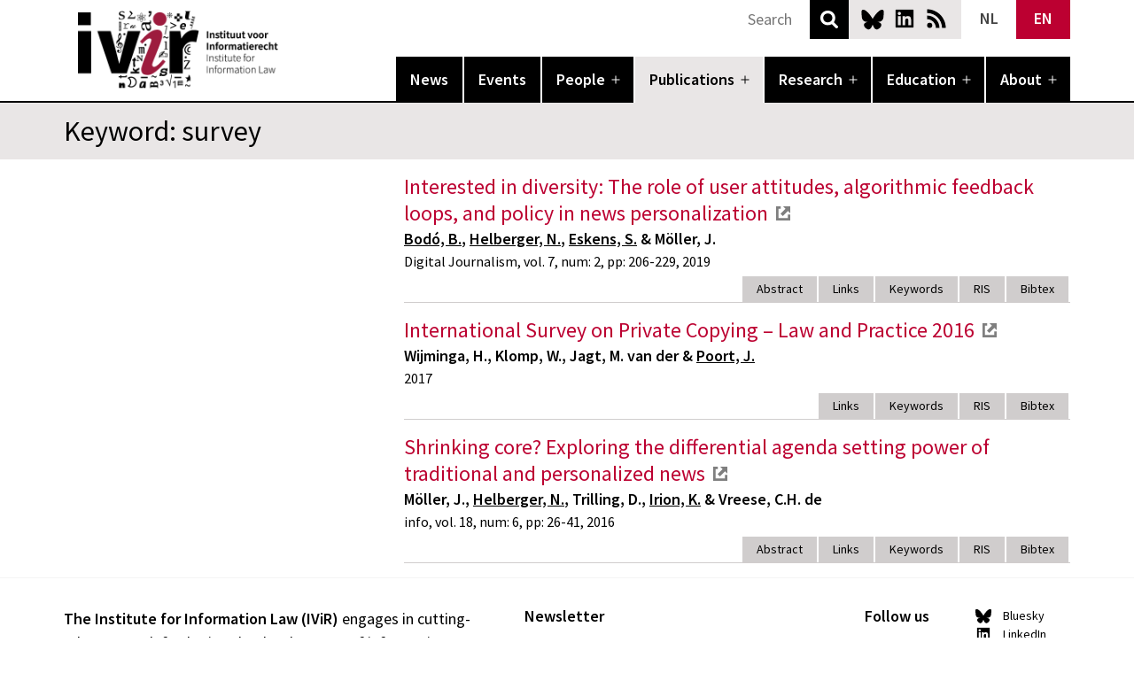

--- FILE ---
content_type: application/javascript
request_url: https://www.ivir.nl/wp-content/themes/ivir_sn/assets/js/responsive-embeds.js?ver=0675e3a0bdfcd19a93fd63b9f0e8aa97
body_size: 295
content:
/**
 * File responsive-embeds.js.
 *
 * Make embeds responsive so they don't overflow their container.
 */

/**
 * Add max-width & max-height to <iframe> elements, depending on their width & height props.
 *
 * @since IViR S+N 1.0
 *
 * @return {void}
 */
function ivir_snResponsiveEmbeds() {
	var proportion, parentWidth;

	// Loop iframe elements.
	document.querySelectorAll( 'iframe' ).forEach( function( iframe ) {
		// Only continue if the iframe has a width & height defined.
		if ( iframe.width && iframe.height ) {
			// Calculate the proportion/ratio based on the width & height.
			proportion = parseFloat( iframe.width ) / parseFloat( iframe.height );
			// Get the parent element's width.
			parentWidth = parseFloat( window.getComputedStyle( iframe.parentElement, null ).width.replace( 'px', '' ) );
			// Set the max-width & height.
			iframe.style.maxWidth = '100%';
			iframe.style.maxHeight = Math.round( parentWidth / proportion ).toString() + 'px';
		}
	} );
}

// Run on initial load.
ivir_snResponsiveEmbeds();

// Run on resize.
window.onresize = ivir_snResponsiveEmbeds;
